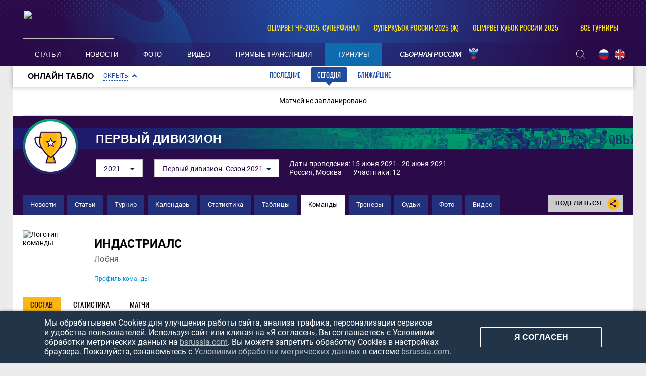

--- FILE ---
content_type: text/html; charset=UTF-8
request_url: https://bsrussia.com/tournament/608/teams/players?team_id=571
body_size: 11629
content:

<!DOCTYPE html>
<html lang="ru-RU">

<head>
    <meta charset="UTF-8">
    <meta name="viewport" content="width=1230" />
    <meta name="csrf-param" content="_csrf">
    <meta name="csrf-token" content="NWoyb3NXOUt4XwsgOzRbBkBTd18ZGnopZz5dBCIQSidvPlQ8BS5Leg==">
        <title>Индастриалс (Лобня), пляжный футбол – состав команды – Всероссийские соревнования по пляжному футболу среди команд Первого дивизиона 2021</title>
    <meta name="og:url" content="/">
<meta name="title" content="Индастриалс (Лобня), пляжный футбол – состав команды – Всероссийские соревнования по пляжному футболу среди команд Первого дивизиона 2021">
<meta name="og:title" content="Индастриалс (Лобня), пляжный футбол – состав команды – Всероссийские соревнования по пляжному футболу среди команд Первого дивизиона 2021">
<meta name="twitter:title" content="Индастриалс (Лобня), пляжный футбол – состав команды – Всероссийские соревнования по пляжному футболу среди команд Первого дивизиона 2021">
<meta name="description" content="Состав команды по пляжному футболу Индастриалс (Лобня) – Всероссийские соревнования по пляжному футболу среди команд Первого дивизиона 2021. Все игроки клуба Индастриалс (Лобня) в сезоне 2021, амплуа футболистов и другая информация о них на портале о пляжном футболе Beach Soccer Russia!">
<meta name="og:description" content="Состав команды по пляжному футболу Индастриалс (Лобня) – Всероссийские соревнования по пляжному футболу среди команд Первого дивизиона 2021. Все игроки клуба Индастриалс (Лобня) в сезоне 2021, амплуа футболистов и другая информация о них на портале о пляжном футболе Beach Soccer Russia!">
<meta name="twitter:description" content="Состав команды по пляжному футболу Индастриалс (Лобня) – Всероссийские соревнования по пляжному футболу среди команд Первого дивизиона 2021. Все игроки клуба Индастриалс (Лобня) в сезоне 2021, амплуа футболистов и другая информация о них на портале о пляжном футболе Beach Soccer Russia!">
<meta property="og:image" content="https://bsrussia.com/img/bsr.jpg">
<meta name="og:image" content="https://bsrussia.com/img/bsr.jpg">
<meta name="og:site_name" content="BeachSoccerRussia">
<meta name="twitter:site" content="BeachSoccerRussia">
<link type="image/x-icon" href="/favicon.ico" rel="icon">
<link href="/plugins/font-awesome/css/font-awesome.min.css?v=1607345418" rel="stylesheet">
<link href="/css/normalize.css?v=1607345418" rel="stylesheet">
<link href="/css/style.css?v=1675774619" rel="stylesheet">
<link href="/assets/e67b9b60/css/scoreboard.css?v=1750259136" rel="stylesheet">
<link href="/assets/cc8e6961/css/competition-nav.css?v=1750259134" rel="stylesheet">
    
</head>

<body class="body always-fixed">
            
<header class="header">
    <div class="header__top">
        <div class="header__top-container">
            <a class="header__BSR" href="/">
                <div class="header__logo">
                    <img src="https://hb.bizmrg.com/bsrussia/bsr/logo/5ccf34683bffe_181x58.png" width="181" height="58">
                </div>
            </a>
        </div>
        
<ul class="header__competitions">
                                    <li class="header__competitions-item header__competitions-item--small">
                <a class="header__competitions-link" href="/russia-championship">
                    OLIMPBET ЧР-2025. Суперфинал                </a>
            </li>
                                <li class="header__competitions-item header__competitions-item--small">
                <a class="header__competitions-link" href="/Russian Women's Super Cup">
                    Суперкубок России 2025 (ж)                </a>
            </li>
                                <li class="header__competitions-item header__competitions-item--small">
                <a class="header__competitions-link" href="/cup_russia">
                    OLIMPBET Кубок России 2025                </a>
            </li>
                            <li class="header__competitions-item js-header-competition-item js-header-competition-other" data-cont-id="header-competition-cont-other">
            <a class="header__competitions-link">
                Все турниры            </a>
            <div class="header__competitions-cont js-header-competitions-cont" id="header-competition-cont-other">
                <ul class="header__competitions-competitions">
                    
    <li>
        <a href="/intercup">
            Интер кап        </a>
    </li>
    <li>
        <a href="/wc_qualified_africa">
            Кубок Африки        </a>
    </li>
    <li>
        <a href="/piter">
            Чемпионат Санкт-Петербурга        </a>
    </li>
    <li>
        <a href="/alanya_beach_soccer_cup">
            Аланья Кап        </a>
    </li>
    <li>
        <a href="/cernomor_cup">
            Черноморский Кубок        </a>
    </li>
    <li>
        <a href="/_112">
            Чемпионат России среди женщин        </a>
    </li>
    <li>
        <a href="/woman_piter">
            Чемпионат Санкт-Петербурга среди        </a>
    </li>
    <li>
        <a href="/moscow-oblast">
            Чемпионат Московской области        </a>
    </li>
    <li>
        <a href="/mundialito">
            Мундиалито        </a>
    </li>
    <li>
        <a href="/chempionat kaliningrada">
            Чемпионат Калининградской област        </a>
    </li>
    <li>
        <a href="/eurasian_league">
            Евразийская лига        </a>
    </li>
    <li>
        <a href="/chemp_belorussia">
            Чемпионат Белоруссии        </a>
    </li>
    <li>
        <a href="/supercup">
            Суперкубок России        </a>
    </li>
    <li>
        <a href="/Varnacup">
            Varna International Beach Soccer        </a>
    </li>
    <li>
        <a href="/bahamascup">
            Кубок Багамских Островов        </a>
    </li>
    <li>
        <a href="/eurasia_cup">
            Кубок Евразии        </a>
    </li>
    <li>
        <a href="/copa_america">
            Кубок Америки        </a>
    </li>
    <li>
        <a href="/friendly">
            Товарищеские матчи        </a>
    </li>
    <li>
        <a href="/Persian_Cup">
            Кубок Персии        </a>
    </li>
    <li>
        <a href="/moscow">
            Чемпионат Москвы        </a>
    </li>
    <li>
        <a href="/copalagos">
            Кубок Лагоса        </a>
    </li>
    <li>
        <a href="/libertadores">
            Кубок Либертадорес        </a>
    </li>
    <li>
        <a href="/puerto-vallarta">
            Кубок Пуэрто-Вальярта        </a>
    </li>
    <li>
        <a href="/kubok-drujby">
            Кубок Дружбы        </a>
    </li>
    <li>
        <a href="/Kaliningrad_Supercup">
            Суперкубок Калининградской облас        </a>
    </li>
    <li>
        <a href="/kubok sal">
            Кубок Сал        </a>
    </li>
    <li>
        <a href="/anohincup">
            Кубок Анохина        </a>
    </li>
    <li>
        <a href="/Kubok-pobedi">
            Кубок Победы        </a>
    </li>
    <li>
        <a href="/pilsnercup">
            Кубок Пилснера        </a>
    </li>
    <li>
        <a href="/piter-kubok">
            Кубок Санкт-Петербурга        </a>
    </li>
    <li>
        <a href="/bolibarian">
            Боливарианские игры        </a>
    </li>
    <li>
        <a href="/das_Nacoes">
            Суперкубок наций        </a>
    </li>
    <li>
        <a href="/asian_beach_games">
            Азиатские пляжные игры        </a>
    </li>
    <li>
        <a href="/severo-zapad">
            Кубок МРО Северо-Запад        </a>
    </li>
    <li>
        <a href="/eurocup">
            Кубок Европы        </a>
    </li>
    <li>
        <a href="/Kubok-dvuh-stolits">
            Кубок двух столиц        </a>
    </li>
    <li>
        <a href="/4 team">
            Кубок РФС        </a>
    </li>
    <li>
        <a href="/copasudamericana">
            Copa Sudamericana        </a>
    </li>
    <li>
        <a href="/match zvezd">
            Матч Звёзд        </a>
    </li>
    <li>
        <a href="/sredizemnomorskie pliajnye igry">
            Средиземноморские пляжные игры        </a>
    </li>
    <li>
        <a href="/durbah">
            African Trophy Durban        </a>
    </li>
    <li>
        <a href="/konmebol">
            Квалификационный турнир ЧМ. Зона        </a>
    </li>
    <li>
        <a href="/obsl">
            Открытая Бич-Соккер Лига        </a>
    </li>
    <li>
        <a href="/caf">
            Квалификационный турнир ЧМ. Зона        </a>
    </li>
    <li>
        <a href="/konkakaf-2015">
            Квалификационный турнир ЧМ. Зона        </a>
    </li>
    <li>
        <a href="/qualifying_afk">
            Квалификационный турнир ЧМ. Зона        </a>
    </li>
    <li>
        <a href="/vinadelmar">
            Copa Vina del Mar        </a>
    </li>
    <li>
        <a href="/llpf">
            ЛЛПФ        </a>
    </li>
    <li>
        <a href="/football_brother">
            "Футбольное братство"        </a>
    </li>
    <li>
        <a href="/moscowcup">
            Кубок Москвы        </a>
    </li>
    <li>
        <a href="/1 june">
            Кубок "Открытых сердец"        </a>
    </li>
    <li>
        <a href="/lubiteli_cup">
            Кубок России среди любителей        </a>
    </li>
    <li>
        <a href="/women_moscow_2013">
            Чемпионат Москвы среди женских к        </a>
    </li>
    <li>
        <a href="/fifa-worldcup">
            Чемпионат мира        </a>
    </li>
    <li>
        <a href="/club_world_cup">
            Клубный чемпионат мира        </a>
    </li>
    <li>
        <a href="/russia-championship">
            Чемпионат России        </a>
    </li>
    <li>
        <a href="/cup_russia">
            Кубок России        </a>
    </li>
    <li>
        <a href="/pervenstvo">
            Первый дивизион        </a>
    </li>
    <li>
        <a href="/intercont">
            Межконтинентальный кубок        </a>
    </li>
    <li>
        <a href="/world_beach_games">
            Всемирные пляжные игры        </a>
    </li>
    <li>
        <a href="/euroleague">
            Евролига        </a>
    </li>
    <li>
        <a href="/eurowomecup">
            Кубок Европы среди женщин        </a>
    </li>
    <li>
        <a href="/eurogames">
            Европейские игры        </a>
    </li>
    <li>
        <a href="/eurowinnerscup">
            Кубок европейских чемпионов        </a>
    </li>
    <li>
        <a href="/challenge_cup">
            Кубок Вызова        </a>
    </li>
    <li>
        <a href="/samara_oblast">
            Чемпионат Самарской области        </a>
    </li>
    <li>
        <a href="/Russian Women's Super Cup">
            Суперкубок России (ж)        </a>
    </li>
    <li>
        <a href="/Youth League">
            Молодёжная лига         </a>
    </li>
    <li>
        <a href="/Moscow cup">
            Московский международный кубок        </a>
    </li>
    <li>
        <a href="/Moscow Cup (women's)">
            Кубок Москвы (женский)        </a>
    </li>
    <li>
        <a href="/Open Cup of Moscow Region">
            Открытый Кубок Подмосковья        </a>
    </li>
    <li>
        <a href="/St. Petersburg Women's Team Cup">
            Женский Кубок Санкт-Петербурга        </a>
    </li>
    <li>
        <a href="/Womens InterCup">
            Интер кап среди женских команд        </a>
    </li>
    <li>
        <a href="/russian women's cup">
            Кубок России среди женщин        </a>
    </li>
    <li>
        <a href="/North Palmyra Cup">
            Кубок Северной Пальмиры        </a>
    </li>
    <li>
        <a href="/Neom Cup">
            Кубок Неома        </a>
    </li>
    <li>
        <a href="/Union State Super Cup">
            Суперкубок Союзных государств        </a>
    </li>
    <li>
        <a href="/Friendship cup">
            Кубок дружбы        </a>
    </li>
    <li>
        <a href="/All-Russian competition">
            Всероссийские соревнования        </a>
    </li>
    <li>
        <a href="/Women's Euroleague ">
            Евролига среди женских команд        </a>
    </li>
    <li>
        <a href="/NBSL Cup">
            Международный Кубок НЛПФ        </a>
    </li>
    <li>
        <a href="/Belorus SuperCup">
            Суперкубок Белоруссии        </a>
    </li>
    <li>
        <a href="/loko_cup">
            Кубок ПФК Локомотив        </a>
    </li>
    <li>
        <a href="/worldwinnerscup">
            Кубок мировых чемпионов        </a>
    </li>
    <li>
        <a href="/kubok_pobedy">
            Кубок Победы        </a>
    </li>
    <li>
        <a href="/southamerican_beach_games">
            Южноамериканские пляжные игры        </a>
    </li>
    <li>
        <a href="/spring_cup">
            Спринг Кап        </a>
    </li>
    <li>
        <a href="/Rock’n’Beach Soccer">
            Кубок Солидарности        </a>
    </li>
    <li>
        <a href="/Games of the CIS countries">
            Игры стран СНГ        </a>
    </li>
    <li>
        <a href="/Nations Cup">
            Кубок Наций        </a>
    </li>
    <li>
        <a href="/The S.S.S.R. Championship.">
            Чемпионат «С.С.С.Р.».         </a>
    </li>
                </ul>
            </div>
        </li>
    </ul>
    </div>
    <div class="header__bottom-wrapper">
        <div class="header__bottom">
            <nav id="SamMainMenu" class="navigation"><div class="navigation__wrapper"><ul class="navigation__list"><li class="navigation__unit"><a class="navigation__unit-link" href="/articles"><span class="navigation__unit-container">Статьи</span></a></li>
<li class="navigation__unit"><a class="navigation__unit-link" href="/news"><span class="navigation__unit-container">Новости</span></a></li>
<li class="navigation__unit"><a class="navigation__unit-link" href="/photos"><span class="navigation__unit-container">Фото</span></a></li>
<li class="navigation__unit"><a class="navigation__unit-link" href="/videos"><span class="navigation__unit-container">Видео</span></a></li>
<li class="navigation__unit"><a class="navigation__unit-link" href="/livetv"><span class="navigation__unit-container">Прямые трансляции</span></a></li>
<li class="navigation__unit navigation__unit--active"><a class="navigation__unit-link" href="/tournaments"><span class="navigation__unit-container">Турниры</span></a></li>
<li class="navigation__unit--russia navigation__unit js-drop-menu"><a class="navigation__unit-link" href="/profiles/teams/9/players"><span class="navigation__unit-container">Сборная России</span></a><div class="drop-menu-wrapper"><ul class="drop-menu"><li class="drop-menu__item"><a class="drop-menu__item-link" href="/profiles/teams/563/players">Женская сборная</a></li>
<li class="drop-menu__item"><a class="drop-menu__item-link" href="/profiles/teams/531/players">Молодежная сборная</a></li></ul></div></li></ul></div></nav>            <div class="header__bottom-container">
                <div class="search-header">
                    <form action="/search" method="get" style="display: none;">
                        <input class="header__input" type="text" name="search" placeholder="Поиск...">
                    </form>
                    <a class="search-header__icon" href="/search">
                        <svg class="search" width="18" height="17"><use xlink:href="/img/icons.svg#search"></use></svg>                    </a>
                </div>
                <ul class="lang">
                    <li class="lang__item">
                        <a class="lang__link" href="/lang?lang=ru">
                            <img class="lang__img" src="/img/russia-flag.png">
                        </a>
                    </li>
                    <li class="lang__item">
                        <a class="lang__link" href="/lang?lang=en">
                            <img class="lang__img" src="/img/united-kingdom-flag.png">
                        </a>
                    </li>
                    <!--<li class="lang__item">
                        <a class="lang__link" href="#">
                            <img class="lang__img" src="/img/spain-flag.png">
                        </a>
                    </li>-->
                </ul>
            </div>
        </div>
    </div>
</header>

    <main class="main ">

                            
<div class="scoreboard">
    <div class="scoreboard-wrapper">
        <div class="scoreboard-title">
            <div class="scoreboard-title-text">Онлайн табло</div>
            <a class="scoreboard-title-collapse-button js-scoreboard-collapse-button js-collapse scoreboard-title-collapse-button--open js-open"
                data-open-text="Скрыть"
                data-close-text="Раскрыть"
                data-collapse-id="scoreboard-tabs-cont"
                data-open-callback="scoreboardOpen"
                data-close-callback="scoreboardClose"
            >
                Скрыть            </a>
            <div class="tabs__navigation-wrapper js-scoreboard-tabs" >
                <ul class="tabs__list js-tabs" data-cont-id="scoreboard-tabs-cont">
                    <li class="tabs__item" data-tab-id="scoreboard-tab-past">
                        <a class="tabs__link">Последние</a>
                    </li>
                    <li class="tabs__item tabs--active" data-tab-id="scoreboard-tab-today">
                        <a class="tabs__link">Сегодня</a>
                    </li>
                    <li class="tabs__item" data-tab-id="scoreboard-tab-next">
                        <a class="tabs__link">Ближайшие</a>
                    </li>
                </ul>
            </div>
        </div>
        <div id="scoreboard-tabs-cont" class="tabs__content" >
                            <div id="scoreboard-tab-past" class="tabs__pane scoreboard-cont  js-tab-cont " style="display: none;">
                                                                                                                            <div class="scoreboard-stage">
    <div class="scoreboard-stage-title">
        <a href="/tournament/608/tables">
            Первый дивизион. Сезон 2021        </a>
    </div>
    <div class="scoreboard-stage-matches">
                <table>
            
<tr class="scoreboard-match">
    <td class="scoreboard-match-date">
        20 июня 2021    </td>
    <td class="scoreboard-match-live">
            </td>
    <td class="scoreboard-match-tour">
        Матч за 7 место    </td>
    <td class="scoreboard-match-team1">
        <a class="" href="/match/10417">Металлист</a>    </td>
    <td class="scoreboard-match-score">
        <a href="/match/10417">5 : 13</a>            </td>
    <td class="scoreboard-match-team2">
        <a class="" href="/match/10417">Строгино</a>    </td>
    <td class="scoreboard-match-actions">
            <div class="table__files">
                            <a class="table__file" href="/photos/3221" title="Первый дивизион. За 7 место. &quot;Строгино&quot; - &quot;Металлист&quot;">
                <svg class="photo-file" width="14" height="14"><use xlink:href="/img/icons.svg#photo-file"></use></svg>            </a>
                    </div>
    </td>
    <td class="scoreboard-match-status">
                    Завершен            </td>
</tr>

<tr class="scoreboard-match">
    <td class="scoreboard-match-date">
        20 июня 2021    </td>
    <td class="scoreboard-match-live">
            </td>
    <td class="scoreboard-match-tour">
        3 тур    </td>
    <td class="scoreboard-match-team1">
        <a class="" href="/match/10397">Звезды Динамо</a>    </td>
    <td class="scoreboard-match-score">
        <a href="/match/10397">4 : 9</a>            </td>
    <td class="scoreboard-match-team2">
        <a class="" href="/match/10397">Крылья Советов 2</a>    </td>
    <td class="scoreboard-match-actions">
            <div class="table__files">
                            </div>
    </td>
    <td class="scoreboard-match-status">
                    Завершен            </td>
</tr>

<tr class="scoreboard-match">
    <td class="scoreboard-match-date">
        20 июня 2021    </td>
    <td class="scoreboard-match-live">
            </td>
    <td class="scoreboard-match-tour">
        Матч за 5 место    </td>
    <td class="scoreboard-match-team1">
        <a class="" href="/match/10415">ЭЛМОНТ</a>    </td>
    <td class="scoreboard-match-score">
        <a href="/match/10415">5 : 7</a>            </td>
    <td class="scoreboard-match-team2">
        <a class="" href="/match/10415">Индастриалс</a>    </td>
    <td class="scoreboard-match-actions">
            <div class="table__files">
                            </div>
    </td>
    <td class="scoreboard-match-status">
                    Завершен            </td>
</tr>
        </table>
        <table>
            
<tr class="scoreboard-match">
    <td class="scoreboard-match-date">
        20 июня 2021    </td>
    <td class="scoreboard-match-live">
            </td>
    <td class="scoreboard-match-tour">
        3 тур    </td>
    <td class="scoreboard-match-team1">
        <a class="" href="/match/10398">Фурнитерра</a>    </td>
    <td class="scoreboard-match-score">
        <a href="/match/10398">5 : 6</a>                    <a class="scoreboard-match-score-additional" href="/match/10398">(дв)</a>            </td>
    <td class="scoreboard-match-team2">
        <a class="" href="/match/10398">Сб. Санкт-Петербурга</a>    </td>
    <td class="scoreboard-match-actions">
            <div class="table__files">
                            </div>
    </td>
    <td class="scoreboard-match-status">
                    Завершен            </td>
</tr>

<tr class="scoreboard-match">
    <td class="scoreboard-match-date">
        20 июня 2021    </td>
    <td class="scoreboard-match-live">
            </td>
    <td class="scoreboard-match-tour">
        Матч за 3 место    </td>
    <td class="scoreboard-match-team1">
        <a class="" href="/match/10416">Фарм Ганнерс</a>    </td>
    <td class="scoreboard-match-score">
        <a href="/match/10416">4 : 5</a>            </td>
    <td class="scoreboard-match-team2">
        <a class="" href="/match/10416">Ника</a>    </td>
    <td class="scoreboard-match-actions">
            <div class="table__files">
                            <a class="table__file" href="/photos/3222" title="Первый дивизион. За 3 место. &quot;Фарм Ганнерс&quot; - &quot;Ника&quot;">
                <svg class="photo-file" width="14" height="14"><use xlink:href="/img/icons.svg#photo-file"></use></svg>            </a>
                    </div>
    </td>
    <td class="scoreboard-match-status">
                    Завершен            </td>
</tr>

<tr class="scoreboard-match">
    <td class="scoreboard-match-date">
        20 июня 2021    </td>
    <td class="scoreboard-match-live">
            </td>
    <td class="scoreboard-match-tour">
        Финал    </td>
    <td class="scoreboard-match-team1">
        <a class="" href="/match/10412">Кронштадт-Променад</a>    </td>
    <td class="scoreboard-match-score">
        <a href="/match/10412">1 : 2</a>            </td>
    <td class="scoreboard-match-team2">
        <a class="" href="/match/10412">Росич</a>    </td>
    <td class="scoreboard-match-actions">
            <div class="table__files">
                            <a class="table__file" href="/photos/3224" title="Первый дивизион. Финал. &quot;Кронштадт-Променад&quot; - &quot;Росич&quot;">
                <svg class="photo-file" width="14" height="14"><use xlink:href="/img/icons.svg#photo-file"></use></svg>            </a>
                    </div>
    </td>
    <td class="scoreboard-match-status">
                    Завершен            </td>
</tr>
        </table>
    </div>
</div>                                                            </div>
                            <div id="scoreboard-tab-today" class="tabs__pane scoreboard-cont no-padding js-tab-cont js-show tabs__pane--active" >
                                            <div class="empty-block">
                            Матчей не запланировано                        </div>
                                    </div>
                            <div id="scoreboard-tab-next" class="tabs__pane scoreboard-cont no-padding js-tab-cont " style="display: none;">
                                            <div class="empty-block">
                            Матчей не запланировано                        </div>
                                    </div>
                    </div>
    </div>
</div>
        
<div class="top-container">
    <section class="promo">
        <a class="promo__title-wrapper" href="#" style="background-image: url('/assets/38b78cf9/header_cover-background_1280x53.png');">
            <div class="promo__picture">
                <img class="promo__img" src="/assets/38b78cf9/logo_100x100.png" width="100" height="100">
            </div>
                            <h1 class="promo__title">Первый дивизион</h1>
                    </a>
        <div class="promo__content">
            <div class="promo__content--filters">
                
    
    <ul class="js-dropdown">
                                <li >
                <a href="/tournament/738">
                    2025                </a>
            </li>
                                <li >
                <a href="/tournament/692">
                    2024                </a>
            </li>
                                <li >
                <a href="/tournament/652">
                    2023                </a>
            </li>
                                <li >
                <a href="/tournament/631">
                    2022                </a>
            </li>
                                <li class="js-active">
                <a href="/tournament/608">
                    2021                </a>
            </li>
                                <li >
                <a href="/tournament/599">
                    2020                </a>
            </li>
                                <li >
                <a href="/tournament/502">
                    2019                </a>
            </li>
                                <li >
                <a href="/tournaments/pervenstvo-2018-pervenstvo2018">
                    2018                </a>
            </li>
            </ul>
            <ul class="js-dropdown">
                            <li class="js-active">
                    <a href="/tournament/608">
                        Первый дивизион. Сезон 2021                    </a>
                </li>
                    </ul>
                        </div>
            <div class="promo__content--info">
                Даты проведения: 15 июня 2021 - 20 июня 2021                <br>
                                    <span style="padding-right: 20px;">
                        Россия, Москва                    </span>
                                Участники: 12            </div>
        </div>
    </section>
    <div class="navigation-cont">
        <ul class="inner-navigation">
                        <li class="inner-navigation__item ">
                <a class="inner-navigation__link" href="/tournament/608/news">
                    Новости                </a>
            </li>
                                    <li class="inner-navigation__item ">
                <a class="inner-navigation__link" href="/tournament/608/articles">
                    Статьи                </a>
            </li>
                        <li class="inner-navigation__item ">
                <a class="inner-navigation__link" href="/tournament/608?profile=1">
                    Турнир                </a>
            </li>
            <li class="inner-navigation__item ">
                <a class="inner-navigation__link" href="/tournament/608/calendar">
                    Календарь                </a>
            </li>
            <li class="inner-navigation__item ">
                <a class="inner-navigation__link" href="/tournament/608/stats">
                    Статистика                </a>
            </li>
            <li class="inner-navigation__item ">
                <a class="inner-navigation__link" href="/tournament/608/tables">
                    Таблицы                </a>
            </li>
            <li class="inner-navigation__item inner-navigation__item--active">
                <a class="inner-navigation__link" href="/tournament/608/teams">
                    Команды                </a>
            </li>
                                    <li class="inner-navigation__item ">
                <a class="inner-navigation__link" href="/tournament/608/coaches">
                    Тренеры                </a>
            </li>
            <li class="inner-navigation__item ">
                <a class="inner-navigation__link" href="/tournament/608/referees">
                    Судьи                </a>
            </li>
                        <!--<li class="inner-navigation__item ">
                <a class="inner-navigation__link" href="">
                                    </a>
            </li>-->
            <li class="inner-navigation__item ">
                <a class="inner-navigation__link" href="/tournament/608/photos">
                    Фото                </a>
            </li>
            <li class="inner-navigation__item ">
                <a class="inner-navigation__link" href="/tournament/608/videos">
                    Видео                </a>
            </li>
        </ul>
        
<div class="socials">
    <div class="socials__button">
        Поделиться        <div class="socials__share-icon">
            <svg class="sharing" width="24" height="24"><use xlink:href="/img/icons.svg#sharing"></use></svg>        </div>
    </div>
    <div class="socials-list">
        <!-- uSocial -->
<div class="social-share">
    <div class="uSocial-Share"
        data-pid="852492f4d83f3b47c4f362c94fcd7221"
        data-type="share"
                        data-options="round,default,absolute,horizontal,size32,eachCounter0,counter0,nomobile"
        data-social="vk,ok">
    </div>
</div>
<!-- /uSocial -->    </div>
</div>    </div>
</div>
            
        
        
        <div class="main-container">
            <div class="main-content main-content--without-sidebar">
                        
<section class="tournament-team">
    <h2 class="visually-hidden">Команда</h2>
    
<section class="team-promo">
    <a class="team-promo__logo" href="/profiles/teams/571">
        <img class="team-promo__img" src="https://hb.bizmrg.com/bsrussia/team/571/logo/5f5a1a8e01dea_thumb.png" width="112" height="112" alt="Логотип команды">
    </a>
    <div class="team-promo__team-info">
        <a class="team-promo__team-name" href="/profiles/teams/571">
            Индастриалс        </a>
                    <div class="team-promo__team-city">
                Лобня            </div>
                <a class="link link--team-profile" href="/profiles/teams/571">
            Профиль команды        </a>
    </div>
</section>

<section class="tabs">
    <ul class="tabs__list">
        <li class="tabs__item tabs--active">
            <a class="tabs__link" href="/tournament/608/teams/players?team_id=571">
                Состав            </a>
        </li>
        <li class="tabs__item ">
            <a class="tabs__link" href="/tournament/608/teams/stats?team_id=571">
                Статистика            </a>
        </li>
        <li class="tabs__item ">
            <a class="tabs__link" href="/tournament/608/teams/matches?team_id=571">
                Матчи            </a>
        </li>
    </ul>
</section>

    <table class="table table--team-composition js-sorttable" cellspacing="0" data-headers='{"1": {"sorter" :false}}' data-parsers='{"5": "dates"}'>
        <thead>
            <tr class="table__head">
                <th class="table__cell table__cell--number"><span>№</span></th>
                <th class="table__cell table__cell"></th>
                <th class="table__cell table__cell--player"><span>Игрок</span></th>
                <th class="table__cell table__cell--amplua"><span>Амплуа</span></th>
                <th class="table__cell table__cell--birth-date" id="dates"><span>Дата рождения</span></th>
            </tr>
        </thead>
        <tbody>
                                                <tr class="table__row">
                        <td class="table__cell table__cell--number">
                                                    </td>
                        <td class="table__cell table__cell--flag">
                                                            <img src="/assets/ef96352c/219_thumb.png" width="17" height="17">
                                                    </td>
                        <td class="table__cell table__cell--player">
                            <a class="table__link" href="/profiles/persons/325">
                                <span>Игорь Духан</span>
                            </a>
                        </td>
                        <td class="table__cell">
                            Вратарь                        </td>
                        <td class="table__cell">
                            24.09.1988, 37 лет                        </td>
                    </tr>
                                    <tr class="table__row">
                        <td class="table__cell table__cell--number">
                                                    </td>
                        <td class="table__cell table__cell--flag">
                                                            <img src="/assets/ef96352c/219_thumb.png" width="17" height="17">
                                                    </td>
                        <td class="table__cell table__cell--player">
                            <a class="table__link" href="/profiles/persons/2167">
                                <span>Сергей Свирин</span>
                            </a>
                        </td>
                        <td class="table__cell">
                            Вратарь                        </td>
                        <td class="table__cell">
                            18.02.1992, 33 года                        </td>
                    </tr>
                                    <tr class="table__row">
                        <td class="table__cell table__cell--number">
                                                    </td>
                        <td class="table__cell table__cell--flag">
                                                            <img src="/assets/ef96352c/219_thumb.png" width="17" height="17">
                                                    </td>
                        <td class="table__cell table__cell--player">
                            <a class="table__link" href="/profiles/persons/200">
                                <span>Дмитрий Яснов</span>
                            </a>
                        </td>
                        <td class="table__cell">
                            Вратарь                        </td>
                        <td class="table__cell">
                            21.09.1991, 34 года                        </td>
                    </tr>
                                    <tr class="table__row">
                        <td class="table__cell table__cell--number">
                                                    </td>
                        <td class="table__cell table__cell--flag">
                                                            <img src="/assets/ef96352c/219_thumb.png" width="17" height="17">
                                                    </td>
                        <td class="table__cell table__cell--player">
                            <a class="table__link" href="/profiles/persons/4265">
                                <span>Антон Байдак</span>
                            </a>
                        </td>
                        <td class="table__cell">
                            Защитник                        </td>
                        <td class="table__cell">
                            18.01.1987, 39 лет                        </td>
                    </tr>
                                    <tr class="table__row">
                        <td class="table__cell table__cell--number">
                                                    </td>
                        <td class="table__cell table__cell--flag">
                                                            <img src="/assets/ef96352c/219_thumb.png" width="17" height="17">
                                                    </td>
                        <td class="table__cell table__cell--player">
                            <a class="table__link" href="/profiles/persons/3837">
                                <span>Владимир Коротин</span>
                            </a>
                        </td>
                        <td class="table__cell">
                            Защитник                        </td>
                        <td class="table__cell">
                            24.09.1986, 39 лет                        </td>
                    </tr>
                                    <tr class="table__row">
                        <td class="table__cell table__cell--number">
                                                    </td>
                        <td class="table__cell table__cell--flag">
                                                            <img src="/assets/ef96352c/219_thumb.png" width="17" height="17">
                                                    </td>
                        <td class="table__cell table__cell--player">
                            <a class="table__link" href="/profiles/persons/2169">
                                <span>Максим Чупов</span>
                            </a>
                        </td>
                        <td class="table__cell">
                            Защитник                        </td>
                        <td class="table__cell">
                            23.09.1984, 41 год                        </td>
                    </tr>
                                    <tr class="table__row">
                        <td class="table__cell table__cell--number">
                                                    </td>
                        <td class="table__cell table__cell--flag">
                                                            <img src="/assets/ef96352c/219_thumb.png" width="17" height="17">
                                                    </td>
                        <td class="table__cell table__cell--player">
                            <a class="table__link" href="/profiles/persons/2771">
                                <span>Владислав Кулавский</span>
                            </a>
                        </td>
                        <td class="table__cell">
                            Универсал                        </td>
                        <td class="table__cell">
                            16.08.1994, 31 год                        </td>
                    </tr>
                                    <tr class="table__row">
                        <td class="table__cell table__cell--number">
                                                    </td>
                        <td class="table__cell table__cell--flag">
                                                            <img src="/assets/ef96352c/219_thumb.png" width="17" height="17">
                                                    </td>
                        <td class="table__cell table__cell--player">
                            <a class="table__link" href="/profiles/persons/77">
                                <span>Иван Востриков</span>
                            </a>
                        </td>
                        <td class="table__cell">
                            Нападающий                        </td>
                        <td class="table__cell">
                            08.01.1987                        </td>
                    </tr>
                                    <tr class="table__row">
                        <td class="table__cell table__cell--number">
                                                    </td>
                        <td class="table__cell table__cell--flag">
                                                            <img src="/assets/ef96352c/219_thumb.png" width="17" height="17">
                                                    </td>
                        <td class="table__cell table__cell--player">
                            <a class="table__link" href="/profiles/persons/184">
                                <span>Антон Калошин</span>
                            </a>
                        </td>
                        <td class="table__cell">
                            Нападающий                        </td>
                        <td class="table__cell">
                            18.03.1986, 39 лет                        </td>
                    </tr>
                                    <tr class="table__row">
                        <td class="table__cell table__cell--number">
                                                    </td>
                        <td class="table__cell table__cell--flag">
                                                            <img src="/assets/ef96352c/219_thumb.png" width="17" height="17">
                                                    </td>
                        <td class="table__cell table__cell--player">
                            <a class="table__link" href="/profiles/persons/2166">
                                <span>Михаил Кувалин</span>
                            </a>
                        </td>
                        <td class="table__cell">
                            Нападающий                        </td>
                        <td class="table__cell">
                            08.06.1991, 34 года                        </td>
                    </tr>
                                    <tr class="table__row">
                        <td class="table__cell table__cell--number">
                                                    </td>
                        <td class="table__cell table__cell--flag">
                                                            <img src="/assets/ef96352c/219_thumb.png" width="17" height="17">
                                                    </td>
                        <td class="table__cell table__cell--player">
                            <a class="table__link" href="/profiles/persons/1042">
                                <span>Сергей Лисин</span>
                            </a>
                        </td>
                        <td class="table__cell">
                            Нападающий                        </td>
                        <td class="table__cell">
                            30.06.1991, 34 года                        </td>
                    </tr>
                                    <tr class="table__row">
                        <td class="table__cell table__cell--number">
                                                    </td>
                        <td class="table__cell table__cell--flag">
                                                            <img src="/assets/ef96352c/219_thumb.png" width="17" height="17">
                                                    </td>
                        <td class="table__cell table__cell--player">
                            <a class="table__link" href="/profiles/persons/2874">
                                <span>Николай Паршин</span>
                            </a>
                        </td>
                        <td class="table__cell">
                            Нападающий                        </td>
                        <td class="table__cell">
                            16.05.1986, 39 лет                        </td>
                    </tr>
                                    <tr class="table__row">
                        <td class="table__cell table__cell--number">
                                                    </td>
                        <td class="table__cell table__cell--flag">
                                                            <img src="/assets/ef96352c/219_thumb.png" width="17" height="17">
                                                    </td>
                        <td class="table__cell table__cell--player">
                            <a class="table__link" href="/profiles/persons/6884">
                                <span>Самир Асадов</span>
                            </a>
                        </td>
                        <td class="table__cell">
                                                    </td>
                        <td class="table__cell">
                            22.12.1999, 26 лет                        </td>
                    </tr>
                                    <tr class="table__row">
                        <td class="table__cell table__cell--number">
                                                    </td>
                        <td class="table__cell table__cell--flag">
                                                            <img src="/assets/ef96352c/219_thumb.png" width="17" height="17">
                                                    </td>
                        <td class="table__cell table__cell--player">
                            <a class="table__link" href="/profiles/persons/187">
                                <span>Игорь Житецкий</span>
                            </a>
                        </td>
                        <td class="table__cell">
                                                    </td>
                        <td class="table__cell">
                            04.05.1990, 35 лет                        </td>
                    </tr>
                                    <tr class="table__row">
                        <td class="table__cell table__cell--number">
                                                    </td>
                        <td class="table__cell table__cell--flag">
                                                            <img src="/assets/ef96352c/219_thumb.png" width="17" height="17">
                                                    </td>
                        <td class="table__cell table__cell--player">
                            <a class="table__link" href="/profiles/persons/7489">
                                <span>Антон Растворов</span>
                            </a>
                        </td>
                        <td class="table__cell">
                                                    </td>
                        <td class="table__cell">
                            17.11.1991, 34 года                        </td>
                    </tr>
                                    <tr class="table__row">
                        <td class="table__cell table__cell--number">
                                                    </td>
                        <td class="table__cell table__cell--flag">
                                                            <img src="/assets/ef96352c/219_thumb.png" width="17" height="17">
                                                    </td>
                        <td class="table__cell table__cell--player">
                            <a class="table__link" href="/profiles/persons/207">
                                <span>Владислав Чуприков</span>
                            </a>
                        </td>
                        <td class="table__cell">
                                                    </td>
                        <td class="table__cell">
                            23.08.1986, 39 лет                        </td>
                    </tr>
                                    </tbody>
    </table>
    <a class="link link--back" href="/tournament/608/teams">К списку команд</a>
</section>
            </div>

            
        </div>

        
    </main>

    
<footer class="footer ">
    <div class="footer-wrapper">
        <ul class="footer__top">
                        <li class="footer__top-item">
                <a class="footer__top-link" href="/page/3">Использование информации</a>
            </li>
            <li class="footer__top-item">
                <a class="footer__top-link" href="/docs/privacy-policy.pdf" target="_blank">Конфиденциальность</a>
            </li>
            <li class="footer__top-item">
                <a class="footer__top-link" href="/documents">Документы</a>
            </li>
            <li class="footer__top-item">
                <a class="footer__top-link" href="/contacts">Контакты</a>
            </li>
        </ul>
        <div class="footer__bottom">
            <a class="footer__BSR" href="/">
                <img class="footer__logo" src="/img/BSR-logo-small.png" width="100" height="46">
            </a>
            <div class="footer__copyright">
                <p class="footer__copyright-main">&#0169; bsrussia.com</p>
                <p class="footer__copyright-main">2013-2026</p>
            </div>
            
<ul class="social">
        <li class="social__item social__item--vk">
        <a class="social__link social__link--vk" href="https://vk.com/russianbeachsoccer" target="_blank">
            <svg class="svg-icon svg-icon--vk" width="20" height="20" version="1.1" xmlns="http://www.w3.org/2000/svg"
                 xmlns:xlink="http://www.w3.org/1999/xlink" x="0px" y="0px" viewBox="0 0 1000 1000"
                 enable-background="new 0 0 1000 1000" xml:space="preserve">
                <metadata> Svg Vector Icons : http://www.onlinewebfonts.com/icon</metadata>
                <g><g id="e6c6b53d3c8160b22dad35a0f710525a"><path d="M985.9,763.3c-11.3,12.8-41.5,15.6-41.5,15.6h-161c0,0-22.5,5.3-62.3-36.4c-27.4-28.6-55.5-70.8-77.9-88.3c-13.4-10.5-26-5.2-26-5.2s-23.5,1.1-26,26c-4.4,43.6-10.4,67.5-10.4,67.5s-2.9,18.4-10.4,26c-8,8-20.8,10.4-20.8,10.4S327.4,829,154.9,550.3C30.4,349.3,14.7,290.7,14.7,290.7s-10.6-14.2,0-31.2c11.1-17.9,26-15.6,26-15.6h145.4c0,0,16.1,1.7,26,10.4c10.8,9.5,15.6,26,15.6,26s31.9,77.1,67.5,135c49.3,80.1,72.7,72.7,72.7,72.7s42.5-11.8,15.6-192.2c-3.7-24.9-51.9-31.2-51.9-31.2s-0.4-21.5,10.4-31.2c12.4-11,26-10.4,26-10.4s21.6-3.8,98.7-5.2c39-0.7,67.5,0,67.5,0s19-0.6,41.5,15.6c10.9,7.8,10.4,26,10.4,26s-4.6,130.1,0,197.4c2,28.9,15.6,31.2,15.6,31.2s14.6,11.3,72.7-72.7c36.8-53.2,67.5-129.8,67.5-129.8s7.6-21.9,15.6-31.2c7.6-8.9,20.8-10.4,20.8-10.4h187c0,0,11.5-0.4,15.6,10.4c3.7,9.9,0,31.2,0,31.2s-2,23.5-20.8,51.9C915.7,404.5,830.1,514,830.1,514s-6.4,14.9-5.2,26c1.4,12.2,10.4,20.8,10.4,20.8s64.5,58.4,109.1,109.1c24.1,27.4,41.5,62.3,41.5,62.3S995.1,752.9,985.9,763.3z"></path></g></g>
            </svg>
            <span class="visually-hidden">Вконтакте</span>
        </a>
    </li>
    <li class="social__item social__item--youtube">
        <a class="social__link social__link--youtube" href="https://www.youtube.com/channel/UCQIVJmxIlqWX21AOtKBLD2Q" target="_blank">
            <svg class="svg-icon svg-icon--youtube" width="19" height="19" version="1.1" xmlns="http://www.w3.org/2000/svg"
                 xmlns:xlink="http://www.w3.org/1999/xlink" x="0px" y="0px" viewBox="0 0 1000 1000"
                 enable-background="new 0 0 1000 1000" xml:space="preserve">
                <metadata> Svg Vector Icons : http://www.onlinewebfonts.com/icon</metadata>
                <g><g transform="translate(0.000000,228.000000) scale(0.100000,-0.100000)"><path d="M2952.4,909.6c-971.8-32.5-1569.8-81.3-1787.6-146.3c-490.8-146.3-793-539.5-923-1199.3C76.1-1274.4,50.1-3569,193.1-4726c91-734.6,334.8-1186.3,757.3-1391c403-198.3,1342.3-260,4033.4-263.3c1823.3,0,3139.6,39,3623.9,113.8c705.3,110.5,1082.3,594.8,1199.3,1540.6c143,1157,117,3451.6-48.8,4290.1c-126.7,656.5-416,1036.8-906.8,1196C8393.1,909.6,5292.5,987.6,2952.4,909.6z M5367.2-1833.5c799.5-477.8,1452.8-880.8,1452.8-893.8c0-13-653.3-416-1452.8-893.8c-802.8-481-1488.5-893.8-1527.5-919.8l-74.7-45.5v1859v1859.1l74.7-45.5C3878.7-939.7,4564.5-1352.5,5367.2-1833.5z"></path></g></g>
            </svg>
            <span class="visually-hidden">Ютуб</span>
        </a>
    </li>
</ul>
        </div>
    </div>

    <div class="cookie-notation js-cookie-notation" style="display: none">
        <p class="cookie-notation__text">
            Мы&nbsp;обрабатываем Cookies для улучшения работы сайта, анализа трафика, персонализации сервисов и&nbsp;удобства пользователей.
            Используя сайт или кликая на&nbsp;«Я&nbsp;согласен», Вы&nbsp;соглашаетесь с&nbsp;Условиями обработки метрических данных
            на&nbsp;<a href="https://bsrussia.com">bsrussia.com</a>. Вы&nbsp;можете запретить обработку Cookies в&nbsp;настройках браузера.
            Пожалуйста, ознакомьтесь с&nbsp;<a href="/docs/privacy-policy.pdf" target="_blank">Условиями обработки метрических данных</a> в&nbsp;системе <a href="https://bsrussia.com">bsrussia.com</a>.
        </p>
        <button type="button" class="cookie-notation__button js-confirm-cookie">я согласен</button>
    </div>

</footer>
    <!-- Yandex.Metrika counter -->
<script type="text/javascript">
    (function(m, e, t, r, i, k, a) {
        m[i] = m[i] || function() {(m[i].a = m[i].a || []).push(arguments)};
        m[i].l = 1 * new Date();
        k = e.createElement(t), a = e.getElementsByTagName(t)[0], k.async = 1, k.src = r, a.parentNode.insertBefore(k, a)
    })
    (window, document, "script", "https://mc.yandex.ru/metrika/tag.js", "ym");

    ym(29623120, "init", {
        clickmap: true,
        trackLinks: true,
        accurateTrackBounce: true
    });
</script>
<noscript>
    <div><img src="https://mc.yandex.ru/watch/29623120" style="position:absolute; left:-9999px;" alt=""/></div>
</noscript>
<!-- /Yandex.Metrika counter -->
        
<!--LiveInternet counter-->
<script type="text/javascript">
document.write("<a href='http://www.liveinternet.ru/click' "+
        "target='_blank' style='position: absolute;bottom: 0px;z-index: 2;border: 0;'><img src='//counter.yadro.ru/hit?t22.6;r"+
        escape(document.referrer)+((typeof(screen)=="undefined")?"":
        ";s"+screen.width+"*"+screen.height+"*"+(screen.colorDepth?
                screen.colorDepth:screen.pixelDepth))+";u"+escape(document.URL)+
        ";"+Math.random()+
        "' alt='' title='LiveInternet: показано число просмотров за 24"+
        " часа, посетителей за 24 часа и за сегодня' "+
        "border='0' width='88' height='31'><\/a>")
</script>
<!--/LiveInternet-->
<script src="/assets/62f9e52a/jquery.js?v=1750259134"></script>
<script src="/assets/c81c01ff/yii.js?v=1750259134"></script>
<script src="/plugins/jquery.nicescroll/jquery.nicescroll.min.js?v=1607345418"></script>
<script src="/plugins/jquery.cookie/jquery.cookie.js?v=1607345418"></script>
<script src="/js/scripts.js?v=1675774619"></script>
<script src="/plugins/jquery.tablesorter/jquery.tablesorter.min.js"></script>
<script src="/js/common/sort.js"></script>
<script src="/assets/e67b9b60/js/scoreboard.js?v=1750259136"></script>
<script src="https://usocial.pro/usocial/usocial.js?v=6.1.4"></script>
<script src="/assets/cc8e6961/js/competition-nav.js?v=1750259134"></script></body>

</html>


--- FILE ---
content_type: application/javascript
request_url: https://bsrussia.com/js/common/sort.js
body_size: 787
content:
$(document).ready(function() {
    sam.sorttable.init();
});

sam.sorttable = new function() {
    var self = this;

    this.init = function() {
        $('.js-sorttable').each(function() {
            var data = $(this).data(),
                params = {
                    'headers': {}
                };
            if (data['headers']) {
                params.headers = data['headers'];
            } else {
                $(this).find('thead th').each(function(i) {
                    if (!$(this).hasClass('js-sort')) {
                        params.headers[i] = {'sorter': false};
                    }
                });
            }
            if (data['parsers']) {
                $.tablesorter.addParser({
                    id: 'amplua',
                    is: function(s) {
                        return false;
                    },
                    format: function(s, table, cell) {
                        var positionId = $(cell).data('positionId'), k = 0;
                        $.each($(table).data('ampluaSort'), function(i, j) {
                            if (positionId == j) {
                                k = i;
                            }
                        });

                        return k;
                    },
                    type: 'text'
                });
                $.tablesorter.addParser({
                    id: 'goals',
                    is: function(s) {
                        return false;
                    },
                    format: function(s) {
                        s = $.trim(s);
                        if (s == 0) {
                            return -1;
                        }

                        var bracketIndex = 0;
                        for (var i = 0, len = s.length; i < len; i++) {
                            if (s[i] === '(') {
                                bracketIndex = i;
                                break;
                            }
                        }
                        return bracketIndex === 0 ? s : s.substr(0, bracketIndex);
                    },
                    type: 'numeric'
                });
                $.tablesorter.addParser({
                    id: 'dash',
                    is: function(s) {
                        return false;
                    },
                    format: function(s) {
                        s = $.trim(s);
                        return s === '-' ? -1 : s;
                    },
                    type: 'numeric'
                });
                $.tablesorter.addParser({
                    id: 'dates',
                    is: function(s) {
                        return false;
                    },
                    format: function(s) {
                        s = $.trim(s).split(',')[0];
                        var parts = s.split('.');
                        if(parts.length == 3) {
                            return parts[2] + parts[1] + parts[0];
                        } else {
                            return '0';
                        }
                    },
                    type: 'text'
                });
                $.tablesorter.addParser({
                    id: 'total',
                    is: function(s) {
                        return false;
                    },
                    format: function(s) {
                        s = $.trim(s);
                        var parts = s.split('/');
                        if(parts.length > 1) {
                            return parts.reduce((a, b) => a + b, 0) * 1000 - parts.length;
                        } else {
                            return parts[0];
                        }
                    },
                    type: 'numeric'
                });
                var key, parsers = data['parsers'];
                for (key in parsers) {
                    if (params.headers[key]) {
                        params.headers[key]['sorter'] = parsers[key];
                    } else {
                        params.headers[key] = {'sorter': parsers[key]};
                    }
                }
            }
            $(this).tablesorter(params);
        });
    }
};
